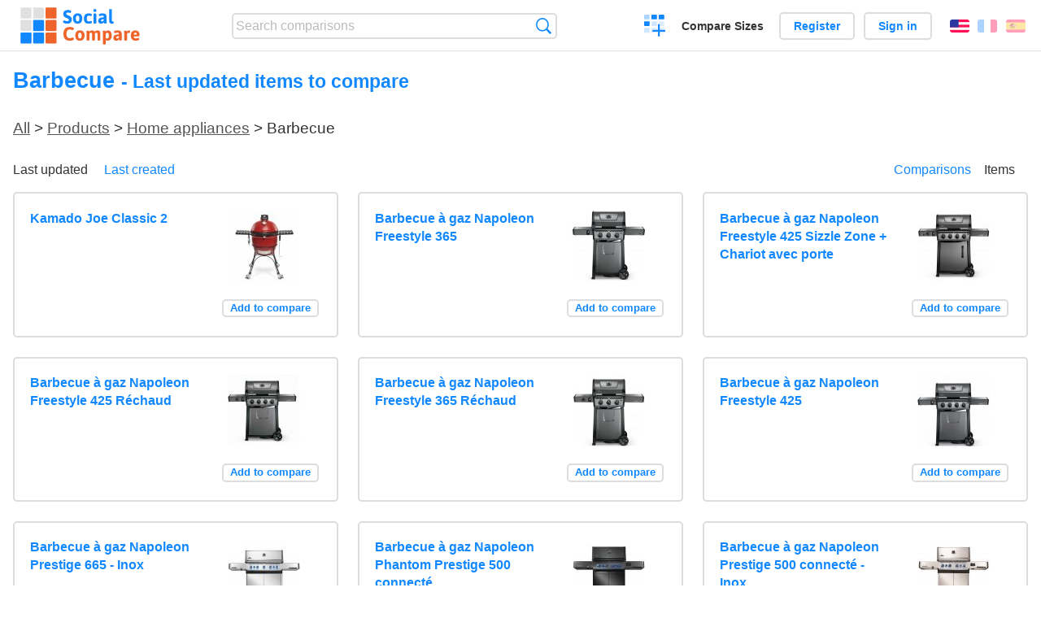

--- FILE ---
content_type: text/html; charset=utf-8
request_url: https://socialcompare.com/en/items/barbecue
body_size: 3588
content:
<!DOCTYPE html>
<html lang="en"><head>
<meta charset="utf-8">
<meta http-equiv="Content-Language" content="en" />
<meta name="viewport" content="width=device-width,initial-scale=1,minimum-scale=1">
<link rel="icon" type="image/svg+xml" href="/d/favicon.svg">
<link rel="icon" type="image/png" href="/d/favicon.png">
<link rel="search" type="application/opensearchdescription+xml" href="/en/opensearch.xml" title="SocialCompare" />
<meta http-equiv="Content-Type" content="text/html; charset=utf-8" />
<meta name="title" content="Barbecue | Last updated items to compare | Comparison tables - SocialCompare" />
<title>Barbecue | Last updated items to compare | Comparison tables - SocialCompare</title>
<link rel="stylesheet" type="text/css" href="/c/4087027906.cache.css" />
</head><body data-sc="/en/ja/" data-sclive="/en/live" >
<header>
<div id="logo"><a title="Collaborative comparison tool" href="/en"><img src="/d/socialcompare.svg" width="250" height="35" alt="SocialCompare" /></a></div>

<div id="search">
<form action="/en/search" class="search"><input type="hidden" name="c" value="on">
<input type="text" name="q" value="" placeholder="Search comparisons" id="q"  />
<button type="submit">Search</button>
</form>
</div>

<div id="create"><button class="action create" title="Create a comparison">Create a comparison</button></div><a target="_blank" id="cv" href="https://comparevisually.com/en" title="Compare sizes and dimensions with visual charts">Compare Sizes</a><div id="hi">
	<span class="hide" data-scshow="visitor">
		<a class="button register" href="/en/register">Register</a>		<a class="button action signin" href="/en/signin">Sign in</a>	</span>
	<span class="hide" data-scshow="public">
		<button class="action signout">Sign out</button>
		<a href="/en/my" id="scN" title="Dashboard"></a>
	</span>
</div>
<div id="sf">
<label for="flags" class="flag en" title="English">English</label><input id="flags" type="checkbox"><span> <a class="flag fr" title="Français" lang="fr" hreflang="fr" rel="alternate" href="https://socialcompare.com/fr/items/barbecue">Français</a> <a class="flag es" title="Español" lang="es" hreflang="es" rel="alternate" href="https://socialcompare.com/es/items/barbecue">Español</a></span></div>
</header>
<nav class="wrapper">
</nav>
<div class="wrapper">
<h1>Barbecue <small> - Last updated items to compare</small></h1><h2 class="bread"><a href="/en/items">All</a> &gt; <a href="/en/items/products">Products</a> &gt; <a href="/en/items/home-appliances">Home appliances</a> &gt; Barbecue</h2><nav id="subFilter"><div><a class="active" href="/en/items/barbecue">Last updated</a> <a href="/en/last-created-items/barbecue">Last created</a> </div><div class="subSw"><a href="/en/comparisons/barbecue">Comparisons</a><a class="active" href="/en/items/barbecue">Items</a></div></nav><div  id="scgrid"><ul class="elems"><li class="fulla" data-u="/en/review/kamado-joe-classic-2"><h3><a href="/en/review/kamado-joe-classic-2">Kamado Joe Classic 2</a></h3><div class="illus"><a href="/en/review/kamado-joe-classic-2"><div class="scImg"><em><img loading="lazy" src="https://socialcompare.com/u/2104/barbecue-ceramique-kamado-joe-classic-2-kj23rhc-5vxe2f08_.jpg" alt="Kamado Joe Classic 2" /></em></div></a><div class="infos"></div></div><div class="btns"><button class="action hide liveadd" data-live="kamado-joe-classic-2">Add to compare</button>
					<button class="action hide livedel" data-live="kamado-joe-classic-2">Remove</button>
					<button class="submit action hide liveall" data-live="kamado-joe-classic-2">Compare</button></div></li><li class="fulla" data-u="/en/review/f365pgt-fr-7xke3zl4"><h3><a href="/en/review/f365pgt-fr-7xke3zl4">Barbecue à gaz Napoleon Freestyle 365</a></h3><div class="illus"><a href="/en/review/f365pgt-fr-7xke3zl4"><div class="scImg"><em><img loading="lazy" src="https://socialcompare.com/u/202508/f365pgt-fr-napoleon-barbecue-freestyle-85x9a190_.jpg" alt="Barbecue à gaz Napoleon Freestyle 365" /></em></div></a><div class="infos"></div></div><div class="btns"><button class="action hide liveadd" data-live="f365pgt-fr-7xke3zl4">Add to compare</button>
					<button class="action hide livedel" data-live="f365pgt-fr-7xke3zl4">Remove</button>
					<button class="submit action hide liveall" data-live="f365pgt-fr-7xke3zl4">Compare</button></div></li><li class="fulla" data-u="/en/review/f425dsibpgt-fr-7xkfov7j"><h3><a href="/en/review/f425dsibpgt-fr-7xkfov7j">Barbecue à gaz Napoleon Freestyle 425 Sizzle Zone + Chariot avec porte</a></h3><div class="illus"><a href="/en/review/f425dsibpgt-fr-7xkfov7j"><div class="scImg"><em><img loading="lazy" src="https://socialcompare.com/u/202508/f425dsibpgt-fr-barbecue-napoleon-freestyle-4-bruleurs-sizzle-zone-porte-85ow0df6_.jpg" alt="Barbecue à gaz Napoleon Freestyle 425 Sizzle Zone + Chariot avec porte" /></em></div></a><div class="infos"></div></div><div class="btns"><button class="action hide liveadd" data-live="f425dsibpgt-fr-7xkfov7j">Add to compare</button>
					<button class="action hide livedel" data-live="f425dsibpgt-fr-7xkfov7j">Remove</button>
					<button class="submit action hide liveall" data-live="f425dsibpgt-fr-7xkfov7j">Compare</button></div></li><li class="fulla" data-u="/en/review/f425sbpgt-fr-7xkf9yxc"><h3><a href="/en/review/f425sbpgt-fr-7xkf9yxc">Barbecue à gaz Napoleon Freestyle 425 Réchaud</a></h3><div class="illus"><a href="/en/review/f425sbpgt-fr-7xkf9yxc"><div class="scImg"><em><img loading="lazy" src="https://socialcompare.com/u/202508/f425sbpgt-fr-barbecue-gaz-napoleon-freestyle-f425sbpgt-face-85ow0d07_.jpg" alt="Barbecue à gaz Napoleon Freestyle 425 Réchaud" /></em></div></a><div class="infos"></div></div><div class="btns"><button class="action hide liveadd" data-live="f425sbpgt-fr-7xkf9yxc">Add to compare</button>
					<button class="action hide livedel" data-live="f425sbpgt-fr-7xkf9yxc">Remove</button>
					<button class="submit action hide liveall" data-live="f425sbpgt-fr-7xkf9yxc">Compare</button></div></li><li class="fulla" data-u="/en/review/f365sbpgt-fr-7xkf1u8w"><h3><a href="/en/review/f365sbpgt-fr-7xkf1u8w">Barbecue à gaz Napoleon Freestyle 365 Réchaud</a></h3><div class="illus"><a href="/en/review/f365sbpgt-fr-7xkf1u8w"><div class="scImg"><em><img loading="lazy" src="https://socialcompare.com/u/202508/f365sbpgt-fr-napoleon-barbecue-freestyle-85ow0dzh_.jpg" alt="Barbecue à gaz Napoleon Freestyle 365 Réchaud" /></em></div></a><div class="infos"></div></div><div class="btns"><button class="action hide liveadd" data-live="f365sbpgt-fr-7xkf1u8w">Add to compare</button>
					<button class="action hide livedel" data-live="f365sbpgt-fr-7xkf1u8w">Remove</button>
					<button class="submit action hide liveall" data-live="f365sbpgt-fr-7xkf1u8w">Compare</button></div></li><li class="fulla" data-u="/en/review/f425pgt-fr-7xkev0c7"><h3><a href="/en/review/f425pgt-fr-7xkev0c7">Barbecue à gaz Napoleon Freestyle 425</a></h3><div class="illus"><a href="/en/review/f425pgt-fr-7xkev0c7"><div class="scImg"><em><img loading="lazy" src="https://socialcompare.com/u/202508/f425pgt-fr-napoleon-barbecue-freestyle-85ow0cfo_.jpg" alt="Barbecue à gaz Napoleon Freestyle 425" /></em></div></a><div class="infos"></div></div><div class="btns"><button class="action hide liveadd" data-live="f425pgt-fr-7xkev0c7">Add to compare</button>
					<button class="action hide livedel" data-live="f425pgt-fr-7xkev0c7">Remove</button>
					<button class="submit action hide liveall" data-live="f425pgt-fr-7xkev0c7">Compare</button></div></li><li class="fulla" data-u="/en/review/p665vrsibpss-fr-7xkkp627"><h3><a href="/en/review/p665vrsibpss-fr-7xkkp627">Barbecue à gaz Napoleon Prestige 665 - Inox</a></h3><div class="illus"><a href="/en/review/p665vrsibpss-fr-7xkkp627"><div class="scImg"><em><img loading="lazy" src="https://socialcompare.com/u/202508/p665vrsibpss-fr-barbecue-gaz-napoleon-prestige-665-inox-85ow0zls_.jpg" alt="Barbecue à gaz Napoleon Prestige 665 - Inox" /></em></div></a><div class="infos"></div></div><div class="btns"><button class="action hide liveadd" data-live="p665vrsibpss-fr-7xkkp627">Add to compare</button>
					<button class="action hide livedel" data-live="p665vrsibpss-fr-7xkkp627">Remove</button>
					<button class="submit action hide liveall" data-live="p665vrsibpss-fr-7xkkp627">Compare</button></div></li><li class="fulla" data-u="/en/review/p500vxrsibpk-fr-phm-7xkkk1uu"><h3><a href="/en/review/p500vxrsibpk-fr-phm-7xkkk1uu">Barbecue à gaz Napoleon Phantom Prestige 500 connecté</a></h3><div class="illus"><a href="/en/review/p500vxrsibpk-fr-phm-7xkkk1uu"><div class="scImg"><em><img loading="lazy" src="https://socialcompare.com/u/202508/p500vxrsibpk-fr-phm-barbecue-gaz-napoleon-prestige-500-connecte-phantom-85ow0f5c_.jpg" alt="Barbecue à gaz Napoleon Phantom Prestige 500 connecté" /></em></div></a><div class="infos"></div></div><div class="btns"><button class="action hide liveadd" data-live="p500vxrsibpk-fr-phm-7xkkk1uu">Add to compare</button>
					<button class="action hide livedel" data-live="p500vxrsibpk-fr-phm-7xkkk1uu">Remove</button>
					<button class="submit action hide liveall" data-live="p500vxrsibpk-fr-phm-7xkkk1uu">Compare</button></div></li><li class="fulla" data-u="/en/review/p500vxrsibpss-fr-7xkke89q"><h3><a href="/en/review/p500vxrsibpss-fr-7xkke89q">Barbecue à gaz Napoleon Prestige 500 connecté - Inox</a></h3><div class="illus"><a href="/en/review/p500vxrsibpss-fr-7xkke89q"><div class="scImg"><em><img loading="lazy" src="https://socialcompare.com/u/202508/p500vxrsibpss-fr-barbecue-gaz-napoleon-prestige-500-connecte-inox-85ow0f17_.jpg" alt="Barbecue à gaz Napoleon Prestige 500 connecté - Inox" /></em></div></a><div class="infos"></div></div><div class="btns"><button class="action hide liveadd" data-live="p500vxrsibpss-fr-7xkke89q">Add to compare</button>
					<button class="action hide livedel" data-live="p500vxrsibpss-fr-7xkke89q">Remove</button>
					<button class="submit action hide liveall" data-live="p500vxrsibpss-fr-7xkke89q">Compare</button></div></li><li class="fulla" data-u="/en/review/p500vrsibpss-fr-7xkk8ylu"><h3><a href="/en/review/p500vrsibpss-fr-7xkk8ylu">Barbecue à gaz Napoleon Prestige 500 - Inox</a></h3><div class="illus"><a href="/en/review/p500vrsibpss-fr-7xkk8ylu"><div class="scImg"><em><img loading="lazy" src="https://socialcompare.com/u/202508/p500vrsibpss-fr-barbecue-gaz-napoleon-prestige-500-inox-85ow0f08_.jpg" alt="Barbecue à gaz Napoleon Prestige 500 - Inox" /></em></div></a><div class="infos"></div></div><div class="btns"><button class="action hide liveadd" data-live="p500vrsibpss-fr-7xkk8ylu">Add to compare</button>
					<button class="action hide livedel" data-live="p500vrsibpss-fr-7xkk8ylu">Remove</button>
					<button class="submit action hide liveall" data-live="p500vrsibpss-fr-7xkk8ylu">Compare</button></div></li><li class="fulla" data-u="/en/review/rps625rsibpk-2-fr-7xkjus50"><h3><a href="/en/review/rps625rsibpk-2-fr-7xkjus50">Barbecue à gaz Napoleon Rogue PRO-S 625 - Noir</a></h3><div class="illus"><a href="/en/review/rps625rsibpk-2-fr-7xkjus50"><div class="scImg"><em><img loading="lazy" src="https://socialcompare.com/u/202508/rps625rsibpk-2-fr-barbecue-gaz-napoleon-rogue-s-625-noir-85ow0fi0_.jpg" alt="Barbecue à gaz Napoleon Rogue PRO-S 625 - Noir" /></em></div></a><div class="infos"></div></div><div class="btns"><button class="action hide liveadd" data-live="rps625rsibpk-2-fr-7xkjus50">Add to compare</button>
					<button class="action hide livedel" data-live="rps625rsibpk-2-fr-7xkjus50">Remove</button>
					<button class="submit action hide liveall" data-live="rps625rsibpk-2-fr-7xkjus50">Compare</button></div></li><li class="fulla" data-u="/en/review/rps625rsibpss-2-fr-7xkjbe2y"><h3><a href="/en/review/rps625rsibpss-2-fr-7xkjbe2y">Barbecue à gaz Napoleon Rogue PRO-S 625 - Inox</a></h3><div class="illus"><a href="/en/review/rps625rsibpss-2-fr-7xkjbe2y"><div class="scImg"><em><img loading="lazy" src="https://socialcompare.com/u/202508/rps625rsibpss-2-fr-barbecue-gaz-napoleon-rogue-s-625-85ow0fo1_.jpg" alt="Barbecue à gaz Napoleon Rogue PRO-S 625 - Inox" /></em></div></a><div class="infos"></div></div><div class="btns"><button class="action hide liveadd" data-live="rps625rsibpss-2-fr-7xkjbe2y">Add to compare</button>
					<button class="action hide livedel" data-live="rps625rsibpss-2-fr-7xkjbe2y">Remove</button>
					<button class="submit action hide liveall" data-live="rps625rsibpss-2-fr-7xkjbe2y">Compare</button></div></li><li class="fulla" data-u="/en/review/rps425rsibpk-2-fr-phm-7xkj49wk"><h3><a href="/en/review/rps425rsibpk-2-fr-phm-7xkj49wk">Barbecue à gaz Napoleon Phantom Rogue PRO-S 425</a></h3><div class="illus"><a href="/en/review/rps425rsibpk-2-fr-phm-7xkj49wk"><div class="scImg"><em><img loading="lazy" src="https://socialcompare.com/u/202508/rps425rsibpk-2-fr-phm-barbecue-gaz-napoleon-rogue-pro-s-425-phantom-1-85ow0fy8_.jpg" alt="Barbecue à gaz Napoleon Phantom Rogue PRO-S 425" /></em></div></a><div class="infos"></div></div><div class="btns"><button class="action hide liveadd" data-live="rps425rsibpk-2-fr-phm-7xkj49wk">Add to compare</button>
					<button class="action hide livedel" data-live="rps425rsibpk-2-fr-phm-7xkj49wk">Remove</button>
					<button class="submit action hide liveall" data-live="rps425rsibpk-2-fr-phm-7xkj49wk">Compare</button></div></li><li class="fulla" data-u="/en/review/rps525rsibpss-2-fr-7xkiy05m"><h3><a href="/en/review/rps525rsibpss-2-fr-7xkiy05m">Barbecue à gaz Napoleon Rogue PRO-S 525 - Inox</a></h3><div class="illus"><a href="/en/review/rps525rsibpss-2-fr-7xkiy05m"><div class="scImg"><em><img loading="lazy" src="https://socialcompare.com/u/202508/rps525rsibpss-2-fr-barbecue-gaz-napoleon-rogue-s-525-inox-85ow0e4i_.jpg" alt="Barbecue à gaz Napoleon Rogue PRO-S 525 - Inox" /></em></div></a><div class="infos"></div></div><div class="btns"><button class="action hide liveadd" data-live="rps525rsibpss-2-fr-7xkiy05m">Add to compare</button>
					<button class="action hide livedel" data-live="rps525rsibpss-2-fr-7xkiy05m">Remove</button>
					<button class="submit action hide liveall" data-live="rps525rsibpss-2-fr-7xkiy05m">Compare</button></div></li><li class="fulla" data-u="/en/review/rse425rsibpk-1-fr-phm-7xkipfjt"><h3><a href="/en/review/rse425rsibpk-1-fr-phm-7xkipfjt">Barbecue à gaz Napoleon Phantom Rogue SE 425 SIB</a></h3><div class="illus"><a href="/en/review/rse425rsibpk-1-fr-phm-7xkipfjt"><div class="scImg"><em><img loading="lazy" src="https://socialcompare.com/u/202508/rse425rsibpmk-1-fr-phm-barbecue-gaz-napoleon-phantom-rogue-se-425-85ow0ev5_.jpg" alt="Barbecue à gaz Napoleon Phantom Rogue SE 425 SIB" /></em></div></a><div class="infos"></div></div><div class="btns"><button class="action hide liveadd" data-live="rse425rsibpk-1-fr-phm-7xkipfjt">Add to compare</button>
					<button class="action hide livedel" data-live="rse425rsibpk-1-fr-phm-7xkipfjt">Remove</button>
					<button class="submit action hide liveall" data-live="rse425rsibpk-1-fr-phm-7xkipfjt">Compare</button></div></li><li class="fulla" data-u="/en/review/rps425rsibpk-2-fr-r-7xkif600"><h3><a href="/en/review/rps425rsibpk-2-fr-r-7xkif600">Barbecue à gaz Napoleon Rogue PRO-S 425 + Rôtissoire - Noir</a></h3><div class="illus"><a href="/en/review/rps425rsibpk-2-fr-r-7xkif600"><div class="scImg"><em><img loading="lazy" src="https://socialcompare.com/u/202508/rps425rsibpk-2-fr-r-barbecue-gaz-napoleon-rogue-pro-s-425-rotissoire-noir-profil-gauche-85ow0exz_.jpg" alt="Barbecue à gaz Napoleon Rogue PRO-S 425 + Rôtissoire - Noir" /></em></div></a><div class="infos"></div></div><div class="btns"><button class="action hide liveadd" data-live="rps425rsibpk-2-fr-r-7xkif600">Add to compare</button>
					<button class="action hide livedel" data-live="rps425rsibpk-2-fr-r-7xkif600">Remove</button>
					<button class="submit action hide liveall" data-live="rps425rsibpk-2-fr-r-7xkif600">Compare</button></div></li><li class="fulla" data-u="/en/review/rps425rsibpss-2-fr-7xkgm5px"><h3><a href="/en/review/rps425rsibpss-2-fr-7xkgm5px">Barbecue à gaz Napoleon Rogue PRO-S 425 - Inox</a></h3><div class="illus"><a href="/en/review/rps425rsibpss-2-fr-7xkgm5px"><div class="scImg"><em><img loading="lazy" src="https://socialcompare.com/u/202508/rps425rsibpss-2-napoleon-rogue-pro-s-425-inox-1-1-85ow0e7e_.jpg" alt="Barbecue à gaz Napoleon Rogue PRO-S 425 - Inox" /></em></div></a><div class="infos"></div></div><div class="btns"><button class="action hide liveadd" data-live="rps425rsibpss-2-fr-7xkgm5px">Add to compare</button>
					<button class="action hide livedel" data-live="rps425rsibpss-2-fr-7xkgm5px">Remove</button>
					<button class="submit action hide liveall" data-live="rps425rsibpss-2-fr-7xkgm5px">Compare</button></div></li><li class="fulla" data-u="/en/review/rp425sibpss-2-fr-7xkgb85t"><h3><a href="/en/review/rp425sibpss-2-fr-7xkgb85t">Barbecue à gaz Napoleon Rogue PRO 425 - Inox</a></h3><div class="illus"><a href="/en/review/rp425sibpss-2-fr-7xkgb85t"><div class="scImg"><em><img loading="lazy" src="https://socialcompare.com/u/202508/rp425sibpss-2-fr-barbecue-gaz-napoleon-rogue-pro-425-inox-85ow0enn_.jpg" alt="Barbecue à gaz Napoleon Rogue PRO 425 - Inox" /></em></div></a><div class="infos"></div></div><div class="btns"><button class="action hide liveadd" data-live="rp425sibpss-2-fr-7xkgb85t">Add to compare</button>
					<button class="action hide livedel" data-live="rp425sibpss-2-fr-7xkgb85t">Remove</button>
					<button class="submit action hide liveall" data-live="rp425sibpss-2-fr-7xkgb85t">Compare</button></div></li><li class="fulla" data-u="/en/review/rb425rsbpk-2-fr-r-7xkg199j"><h3><a href="/en/review/rb425rsbpk-2-fr-r-7xkg199j">Barbecue à gaz Napoleon Rogue 425 Réchaud + Rôtissoire</a></h3><div class="illus"><a href="/en/review/rb425rsbpk-2-fr-r-7xkg199j"><div class="scImg"><em><img loading="lazy" src="https://socialcompare.com/u/202508/barbecue-napoleon-raviday-rogue-rb425rsbpk-2-0-85ow0dg1_.webp" alt="Barbecue à gaz Napoleon Rogue 425 Réchaud + Rôtissoire" /></em></div></a><div class="infos"></div></div><div class="btns"><button class="action hide liveadd" data-live="rb425rsbpk-2-fr-r-7xkg199j">Add to compare</button>
					<button class="action hide livedel" data-live="rb425rsbpk-2-fr-r-7xkg199j">Remove</button>
					<button class="submit action hide liveall" data-live="rb425rsbpk-2-fr-r-7xkg199j">Compare</button></div></li><li class="fulla" data-u="/en/review/f425dsibpk-fr-phm-7xkfvfdj"><h3><a href="/en/review/f425dsibpk-fr-phm-7xkfvfdj">Barbecue à gaz Napoleon Phantom Freestyle 425 Sizzle Zone</a></h3><div class="illus"><a href="/en/review/f425dsibpk-fr-phm-7xkfvfdj"><div class="scImg"><em><img loading="lazy" src="https://socialcompare.com/u/202508/f425dsibpk-fr-phm6-barbecue-napoleon-freestyle-phantom-sizzle-zone-face-85ow0dmo_.jpg" alt="Barbecue à gaz Napoleon Phantom Freestyle 425 Sizzle Zone" /></em></div></a><div class="infos"></div></div><div class="btns"><button class="action hide liveadd" data-live="f425dsibpk-fr-phm-7xkfvfdj">Add to compare</button>
					<button class="action hide livedel" data-live="f425dsibpk-fr-phm-7xkfvfdj">Remove</button>
					<button class="submit action hide liveall" data-live="f425dsibpk-fr-phm-7xkfvfdj">Compare</button></div></li><li class="fulla" data-u="/en/review/r425pk-2-fr-7xkfhocm"><h3><a href="/en/review/r425pk-2-fr-7xkfhocm">Barbecue à gaz Napoleon Rogue 425</a></h3><div class="illus"><a href="/en/review/r425pk-2-fr-7xkfhocm"><div class="scImg"><em><img loading="lazy" src="https://socialcompare.com/u/202508/r425pk-2-fr-barbecue-gaz-napoleon-rogue-425-2-85ow0d88_.jpg" alt="Barbecue à gaz Napoleon Rogue 425" /></em></div></a><div class="infos"></div></div><div class="btns"><button class="action hide liveadd" data-live="r425pk-2-fr-7xkfhocm">Add to compare</button>
					<button class="action hide livedel" data-live="r425pk-2-fr-7xkfhocm">Remove</button>
					<button class="submit action hide liveall" data-live="r425pk-2-fr-7xkfhocm">Compare</button></div></li><li class="fulla" data-u="/en/review/r365pk-2-fr-7xkej6kx"><h3><a href="/en/review/r365pk-2-fr-7xkej6kx">Barbecue à gaz Napoleon Rogue 365</a></h3><div class="illus"><a href="/en/review/r365pk-2-fr-7xkej6kx"><div class="scImg"><em><img loading="lazy" src="https://socialcompare.com/u/202508/r365pk-2-raviday-barbecue-gaz-napoleon-rogue-365-85ow0cpa_.webp" alt="Barbecue à gaz Napoleon Rogue 365" /></em></div></a><div class="infos"></div></div><div class="btns"><button class="action hide liveadd" data-live="r365pk-2-fr-7xkej6kx">Add to compare</button>
					<button class="action hide livedel" data-live="r365pk-2-fr-7xkej6kx">Remove</button>
					<button class="submit action hide liveall" data-live="r365pk-2-fr-7xkej6kx">Compare</button></div></li><li class="fulla" data-u="/en/review/1500431-7xd4aiiq"><h3><a href="/en/review/1500431-7xd4aiiq">Barbecue à gaz Genesis E-415</a></h3><div class="illus"><a href="/en/review/1500431-7xd4aiiq"><div class="scImg"><em><img loading="lazy" src="https://socialcompare.com/u/202509/1500431-barbecue-gaz-weber-genesis-e415-86qycb5k_.jpg" alt="Barbecue à gaz Genesis E-415" /></em></div></a><div class="infos"></div></div><div class="btns"><button class="action hide liveadd" data-live="1500431-7xd4aiiq">Add to compare</button>
					<button class="action hide livedel" data-live="1500431-7xd4aiiq">Remove</button>
					<button class="submit action hide liveall" data-live="1500431-7xd4aiiq">Compare</button></div></li><li class="fulla" data-u="/en/review/1500385-7wg54hlz"><h3><a href="/en/review/1500385-7wg54hlz">Barbecue à gaz Genesis E-315</a></h3><div class="illus"><a href="/en/review/1500385-7wg54hlz"><div class="scImg"><em><img loading="lazy" src="https://socialcompare.com/u/202509/1500385-barbecue-gaz-weber-genesis-e315-face-86qycbfw_.jpg" alt="Barbecue à gaz Genesis E-315" /></em></div></a><div class="infos"></div></div><div class="btns"><button class="action hide liveadd" data-live="1500385-7wg54hlz">Add to compare</button>
					<button class="action hide livedel" data-live="1500385-7wg54hlz">Remove</button>
					<button class="submit action hide liveall" data-live="1500385-7wg54hlz">Compare</button></div></li></ul></div><ul class="pagination"><li><b>«</b></li><li><b>‹</b></li><li><b>1</b></li><li><a href="/en/items/barbecue?page=2"><b>2</b></a></li><li><a href="/en/items/barbecue?page=3"><b>3</b></a></li><li><a class="arrow" href="/en/items/barbecue?page=2"><b>›</b></a></li><li><a class="arrow" href="/en/items/barbecue?page=3"><b>»</b></a></li></ul></div>

<footer class="wrapper">

<ul class="sitemap">
<li><h3>SocialCompare</h3><ul>
<li><a href="/en/how-to-create-comparisons">How to create a comparison</a></li>
<li><a href="/en/top-comparisons/websites-software">Compare best software</a></li>
<li><a title="Find comparison tables and alternative lists" href="/en/comparisons">Comparisons tables</a></li>
<li><a title="Convert easily units of various measurements" href="/en/tools/units-converter">Units converter</a></li>
<li><a href="https://comparevisually.com/en" title="Visual comparison of dimensions and sizes">Size comparison</a></li></ul></li>
<li><h3>Company</h3><ul>
<li><a href="/en/disclosure">Disclosure</a></li>
<li><a href="/en/legal">Legal</a></li>
<li><a href="/en/contact">Contact</a></li>
</ul></li>
<li><h3>Community</h3><ul>
<li><a href="/en/latest-activity">Latest activity</a></li>
</ul></li>
</ul>

<div id="about">
<h4><a title="CrowdSourced comparison engine about Everything" class="logo" href="/en">Social<strong>Compare</strong></a></h4>
<p>Crowdsourced collaborative comparison tool to create and share comparison tables.</p>
</div>

<div id="copy">© 2010 - 2026 SocialCompare. All Rights Reserved.</div>
</footer>

<div id="modal"></div>
<div id="toasts"></div>

<script type="text/javascript" src="/c/2967629830.cache.js"></script>
<script>
window.dataLayer=window.dataLayer || [];
function gtag(){dataLayer.push(arguments);}
gtag('js',new Date());
let scP={};
gtag('config','G-XGGD9H7Y80',scP);
</script>
<script async src="https://www.googletagmanager.com/gtag/js?id=G-XGGD9H7Y80"></script></body></html>
